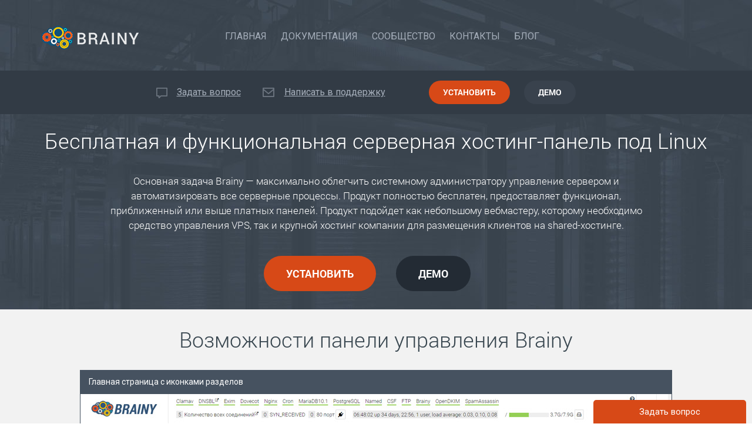

--- FILE ---
content_type: text/html; charset=UTF-8
request_url: https://www.brainycp.com/
body_size: 7494
content:
<!DOCTYPE html>
<!--[if lt IE 7]>
<html lang="ru" class="lt-ie9 lt-ie8 lt-ie7"><![endif]-->
<!--[if IE 7]>
<html lang="ru" class="lt-ie9 lt-ie8"><![endif]-->
<!--[if IE 8]>
<html lang="ru" class="lt-ie9"><![endif]-->
<!--[if gt IE 8]><!-->
<html lang="ru">
<!--<![endif]-->
<head>
 <meta name="google-site-verification" content="RzzqQeSUDDdcLm9EIhwP4sgNS1Z9NLl7q-RgC-HneTQ" />   <meta charset="utf-8"/>
    <title>Бесплатная панель управления хостингом, панель управления сервером, vps, хостинг-панель | BrainyCP</title>
    <meta name="description" content=""/>
    <meta http-equiv="X-UA-Compatible" content="IE=edge"/>
    <meta name="viewport" content="width=device-width, initial-scale=1.0"/>
    <link rel="shortcut icon" href="img/favicon.png"/>

    <!-- Stylesheet data -->
    <base href="https://www.brainycp.com/templates/businessimage/">
    <link rel="stylesheet" href="_css/libs/bootstrap/bootstrap-grid-3.3.1.min.css">
    <link rel="stylesheet" href="_lib/owl.carousel.2.1.0/assets/owl.carousel.css">
    <link rel="stylesheet" href="_css/libs/font-awesome-4.2.0/css/font-awesome.min.css">
    <link rel="stylesheet" href="_css/main.css">
    <link rel="stylesheet" href="_css/media.css">

    <link rel="stylesheet" href="_css/jquery.fancybox.css">

    <link rel="stylesheet" href="_css/jquery.countdown.css">

    <link rel="stylesheet" href="_css/fonts.css">

    <link href="https://fonts.googleapis.com/css?family=Roboto:400,500,700&subset=cyrillic,cyrillic-ext"
          rel="stylesheet">
<!-- Google Tag Manager -->
<script>(function(w,d,s,l,i){w[l]=w[l]||[];w[l].push({'gtm.start':
new Date().getTime(),event:'gtm.js'});var f=d.getElementsByTagName(s)[0],
j=d.createElement(s),dl=l!='dataLayer'?'&l='+l:'';j.async=true;j.src=
'https://www.googletagmanager.com/gtm.js?id='+i+dl;f.parentNode.insertBefore(j,f);
})(window,document,'script','dataLayer','GTM-5LX4DKC');</script>
<!-- End Google Tag Manager -->


</head>
<body>
<!-- Google Tag Manager (noscript) -->
<noscript><iframe src="https://www.googletagmanager.com/ns.html?id=GTM-5LX4DKC"
height="0" width="0" style="display:none;visibility:hidden"></iframe></noscript>
<!-- End Google Tag Manager (noscript) -->


<div style="/* outline:none !important; */background-color: #d74917 !important;visibility:visible !important;resize:none !important;box-shadow:none !important;overflow:visible !important;background:none !important;opacity:1 !important;filter:alpha(opacity=100) !important;-ms-filter:progid:DXImageTransform.Microsoft.Alpha(Opacity 1;?>) !important;-mz-opacity:1 !important;-khtml-opacity:1 !important;top:auto !important; right:6px !important;bottom:0px !important; left:auto !important; position:fixed !important; border:0 !important; min-height:44px !important; min-width:264px !important; max-height:44px !important; max-width:264px !important; padding:0 !important; margin:0 !important;-moz-transition-property:none !important;-webkit-transition-property:none !important;-o-transition-property:none !important; transition-property:none !important; transform:none !important;-webkit-transform:none !important;-ms-transform:none !important; width:264px !important; height:44px !important; display:block !important;z-index:1000001 !important;/* background-color:transparent !important; */ cursor:none !important; float:none !important; border-radius:unset !important; pointer-events:auto !important;">
    <div class="tawk-min-container" style="
    background-color: #d74917 !important;
"><!---->

        <a href="https://community.brainycp.com/" target="_blank">
            <button type="button" class="tawk-custom-color tawk-custom-border-color tawk-button" tabindex="0"
                style="border-radius: 5px 5px 0px 0px;background-color: #d74917 !important;width: 260px;height: 40px;padding: 0px 15px;bottom: 0px;left: 0px;position: absolute;z-index: 1000;border: 0px;color: #fff;margin: 0;overflow: hidden;text-transform: none;display: inline-block;padding: .5rem 1rem;font-size: 1.5rem;line-height: 1.5rem;text-decoration: none;">
            <div>
                <div class="tawk-text-left tawk-flex tawk-flex-middle">
                    <div class="tawk-text-truncate"
                         style="width: 100%;flex: 0 0 auto;max-width: 100%;display: block;overflow: hidden;text-overflow: ellipsis;white-space: nowrap;color:#fff;">
                        Задать вопрос
                    </div>
                    <div class="tawk-flex tawk-flex-middle" style="width: 100%; display: none;"><!---->
                        <div class="tawk-margin-xsmall-left" style="overflow: hidden; width: 100%;"><!----><!----></div>
                    </div>
                </div>
            </div>
            </button>
        </a>
    </div>
</div>


<div id="overlay"></div>
<div id="overlayContent" class="ui-widget-content">
    <img id="imgBig" src="" alt="" width="1300"/>
</div>

    <!-- Yandex.Metrika counter -->
    <script type="text/javascript"> (function (d, w, c) {
            (w[c] = w[c] || []).push(function () {
                try {
                    w.yaCounter42027854 = new Ya.Metrika({
                        id: 42027854,
                        clickmap: true,
                        trackLinks: true,
                        accurateTrackBounce: true,
                        webvisor: false
                    });
                } catch (e) {
                }
            });
            var n = d.getElementsByTagName("script")[0], s = d.createElement("script"), f = function () {
                n.parentNode.insertBefore(s, n);
            };
            s.type = "text/javascript";
            s.async = true;
            s.src = "https://cdn.jsdelivr.net/npm/yandex-metrica-watch/watch.js";
            if (w.opera == "[object Opera]") {
                d.addEventListener("DOMContentLoaded", f, false);
            } else {
                f();
            }
        })(document, window, "yandex_metrika_callbacks"); </script>
    <noscript>
        <div><img src="https://mc.yandex.ru/watch/42027854" style="position:absolute; left:-9999px;" alt=""/></div>
    </noscript>
    <!-- /Yandex.Metrika counter -->



<div class="overlay"></div>
<div class="big-screen">
    <div class="big-screen-img"></div>
    <table>
        <tr>
            <td>
                <div class="big-screen-rule">
                    <i data-type="prev" class="fa fa-arrow-circle-left" aria-hidden="true"></i>
                    <i data-type="next" class="fa fa-arrow-circle-right" aria-hidden="true"></i>
                </div>
            </td>
            <td>
                <div class="big-screen-caption"><i class="fa fa-bookmark-o" aria-hidden="true"></i><span></span></div>
            </td>
        </tr>
    </table>
    <i data-type="prev" class="fa fa-arrow-circle-left left" aria-hidden="true"></i>
    <i data-type="next" class="fa fa-arrow-circle-right right" aria-hidden="true"></i>
</div>

<!-- Header -->
<div class="container-fluid first-back h610">
	<div class="container-fluid" id="header">
		<div class="container dm_height"><!--  первый блок меню -->
			<div class="row first_menu">
				<div class="col-md-2 text-center">
					<a href="http://brainycp.com"><img src="img/logo.png" alt="" class="logo"></a>
				</div>
				<div class="col-md-8 text-center">
			   		<ul class="nav">
			   			<li><a href="/">Главная</a></li>
                        <li><a href="http://docs.brainycp.com/">Документация</a></li>
			   			<!--<li class="posra">Документация <span class="ico ico_row"></span>
							<ul class="dropdown">
								<li><a href="">Возможности</a></li>
								<li><a href="">Разработчикам</a></li>
								<li><a href="">Проблемы</a></li>
							</ul>-->
			   			</li>
			   			<li><a href="http://community.brainycp.com/">Сообщество</a></li>
			   			<li><a href="/feedback">Контакты</a></li>
                        <li><a href="/blog">Блог</a></li>
			   		</ul>
			   	</div>
			   	<div class="col-md-2 hidden-sm hidden-xs">
			   		<div class="user_menu_box ico ico_menu">
			   			<div class="user_avatar">
			   				<div class="messadge_coint">
			  					3
			   				</div>
			   			</div>
						<div class="user_menu">
							<ul class="dropdown user_menu_dropdown">
								<li><a href="">Начало</a></li>
								<li><a href="">Возможности</a></li>
								<li><a href="">Разработчикам</a></li>
								<li><a href="">Проблемы</a></li>
							</ul>
						</div>
			   		</div>
			   	</div>
			</div>
		 </div>

		<div class="container-fluid dark_back"> <!-- второй блок меню -->
			<div class="container">
				<div class="row second_menu">
					<ul class="nav-2">

						
						<li class="ico ico_support current"><a href="https://community.brainycp.com/" target="_blank">Задать вопрос</a></li>
						<li class="ico ico_message current"><a href="http://support.brainycp.com/open.php">Написать в поддержку</a></li>
						<li>
							<a href="/download"><span class="btn btn_orange_s mr20">
								Установить
							</span></a>
							<a href="/demo"><span class="btn btn_gray_s">
								Демо
							</span></a>
                          

						</li>
					</ul>

				</div>
			</div>
		</div>
	</div>

<div class="container-fluid" id="header1" style="display:none">
		<div class="container dm_height"><!--  первый блок меню -->
			<div class="row first_menu">
				<div class="col-md-2 text-center">
					<a href="http://brainycp.com"><img src="img/logo.png" alt="" class="logo"></a>
				</div>
				<div class="col-md-8 text-center">
			   		<ul class="nav">
			   			<li><a href="/istoriia">О продукте</a></li>
			   			<li class="posra">Документация <span class="ico ico_row"></span>
							<ul class="dropdown">
								<li><a href="">Начало</a></li>
								<li><a href="">Возможности</a></li>
								<li><a href="">Разработчикам</a></li>
								<li><a href="">Проблемы</a></li>
							</ul>
			   			</li>
			   			<li><a href="/blog">Сообщество</a></li>
			   			<li><a href="/feedback">Контакты</a></li>
			   		</ul>
			   	</div>
			   	<div class="col-md-2 hidden-sm hidden-xs">
			   		<div class="user_menu_box ico ico_menu">
			   			<div class="user_avatar">
			   				<div class="messadge_coint">
			  					3
			   				</div>
			   			</div>
						<div class="user_menu">
							<ul class="dropdown user_menu_dropdown">
								<li><a href="">Начало</a></li>
								<li><a href="">Возможности</a></li>
								<li><a href="">Разработчикам</a></li>
								<li><a href="">Проблемы</a></li>
							</ul>
						</div>
			   		</div>
			   	</div>
			</div>
		 </div>

		<div class="container-fluid dark_back"> <!-- второй блок меню -->
			<div class="container">
				<div class="row second_menu">
					<ul class="nav-2">
						<li class="ico ico_cheat">isp-support</li>
						<li class="ico ico_support current"><a href="javascript:jivo_api.open();">Чат поддержки</a></li>
						<li class="ico ico_message current">Написать письмо</li>
						<li>
							<a href="/download"><span class="btn btn_orange_s mr20">
								Установить
							</span></a>
							<a href="/demo"><span class="btn btn_gray_s">
								Демо
							</span></a>



						</li>

					</ul>


				</div>
			</div>
		</div>
	</div>

<!-- Home Page Content  -->

<div class="container" id="after_header">
    <div class="row">
        <div class="col-md-12">

            <h1 class="h1 center">Бесплатная и функциональная серверная хостинг-панель под Linux</h1>
            <div class="main-text-box">
                <p>Основная задача Brainy — максимально облегчить системному администратору управление сервером и
                    автоматизировать все серверные процессы.
                    Продукт полностью бесплатен, предоставляет функционал, приближенный или выше платных панелей.
                    Продукт подойдет как небольшому вебмастеру, которому необходимо средство управления VPS, так и
                    крупной хостинг компании для размещения клиентов на shared-хостинге.</>
            </div>

            <div class="btn-box text-center">
                <a href="/download"><span class="btn btn_orange_m">
								Установить
							</span></a>
                <a href="/demo"><span class="btn btn_gray_m">
								Демо
							</span></a>

            </div>


        </div>
    </div>
</div>
</div> <!-- end first back -->

<div id="detailed" name="detailed" class="container-fluid sect"> <!-- sectionNEW -->
    <div class="bgi bgi_1"></div>
    <div class="">
        <div class="">
            <div class="screen-slider-bg">
                <h2>Возможности панели управления Brainy</h2>
                <div class="screen-slider">
                    <div class="screen-slider-header">Главная страница с иконками разделов</div>
                    <div class="screen-slider-wrapper">
                        <img data-id="0" src="img/screen_n/0.jpg">
                    </div>
                    <i data-type="right" class="fa fa-arrow-right" aria-hidden="true"></i>
                    <i data-type="left" class="fa fa-arrow-left" aria-hidden="true"></i>

                    <ul class="screen-slider-thumbs">
                        <li class="current" data-text="Главная страница с иконками разделов"><img
                                    src="img/screen_n/thumbs/0.jpg"/></li>
                        <li data-text="Управление сайтами"><img src="img/screen_n/thumbs/1.jpg"/></li>
                        <li data-text="Установка apache, nginx, apache backend + nginx frontend"><img
                                    src="img/screen_n/thumbs/2.jpg"/></li>
                        <li data-text="Возможность установки версий PHP от 5.2 до 8.2 одновременно"><img
                                    src="img/screen_n/thumbs/3.jpg"/></li>
                        <li data-text="Интерактивный Web SSH"><img src="img/screen_n/thumbs/4.jpg"/></li>
                        <li data-text="Управление ModSecurity"><img src="img/screen_n/thumbs/5.jpg"/></li>
                        <li data-text="Интеграция с сервисом Cloudflare"><img src="img/screen_n/thumbs/6.jpg"/></li>
                        <li data-text="Менеджер процессов с возможностью удаления процессов по шаблону"><img
                                    src="img/screen_n/thumbs/7.jpg"/></li>
                        <li data-text="Мониторинг состояния сервисов с уведомлением на email"><img
                                    src="img/screen_n/thumbs/8.jpg"/></li>
                        <li data-text="Онлайн расчет среднедневной пользовательской нагрузки"><img
                                    src="img/screen_n/thumbs/9.jpg"/></li>
                        <li data-text="Сетевые инструменты, включающие графический менеджер IPTABLES и CSF Firewall">
                            <img src="img/screen_n/thumbs/10.jpg"/></li>
                        <li data-text="Удобный менеджер серверных приложений (Memcached, Httpry, Imagemagick)"><img
                                    src="img/screen_n/thumbs/11.jpg"/></li>
                        <li data-text="Резервное копирование с поддержкой удаленных инкрементальных бэкапов"><img
                                    src="img/screen_n/thumbs/12.jpg"/></li>
                        <li data-text="Удобное управление неархивированными бекапами"><img
                                    src="img/screen_n/thumbs/13.jpg"/></li>
                        <li data-text="Удобный файловый менеджер ElFinder"><img src="img/screen_n/thumbs/14.jpg"/></li>
                        <li data-text="Встроенный автоустановщик популярных CMS"><img src="img/screen_n/thumbs/15.jpg"/>
                        </li>
                        <li data-text="Удобная система просмотра логов и возможностью поиска по нужной строке"><img
                                    src="img/screen_n/thumbs/16.jpg"/></li>
                        <li data-text="Возможность установки связки Exim + Dovecot + Clamav + DKIM + SpamAssasin + Roundcube">
                            <img src="img/screen_n/thumbs/17.jpg"/></li>
                        <li data-text="Уникальный модуль, создания хеша файловой системы на хост-аккаунте, для своевременной детекции взломов">
                            <img src="img/screen_n/thumbs/18.jpg"/></li>
                        <li data-text="Широкие возможности разграничения доступа при помощи пользовательских групп"><img
                                    src="img/screen_n/thumbs/19.jpg"/></li>
                        <li data-text="Проверка по почтовым черным спискам"><img src="img/screen_n/thumbs/20.jpg"/></li>
                    </ul>
                </div>
            </div>


            <!-- plus block -->
            <div class="container plus_block">
                <div class="row">
                    <div class="col-md-12">
                        <div class="h3">
                            Преимущества
                        </div>
                    </div>
                </div>
                <div class="row">
                    <div class="col-md-6">
                        <ul>
                            <li class="plus_sect ico_p ico_p-1"> <!-- plus -->
                                <div class="h4">
                                    Бесплатно
                                </div>
                                <div class="h4_dis">
                                    Пользуйтесь панелью управления корпоративного уровня абсолютно бесплатно.
                                </div>
                            </li> <!--end  plus -->
                            <li class="plus_sect ico_p ico_p-2"> <!-- plus -->
                                <div class="h4">
                                    Вебсервер
                                </div>
                                <div class="h4_dis">
                                    Выбирайте между APACHE, NGINX или APACHE + NGINX (frontend).
                                </div>
                            </li> <!--end  plus -->
                            <li class="plus_sect ico_p ico_p-3"> <!-- plus -->
                                <div class="h4">
                                    PHP
                                </div>
                                <div class="h4_dis">
                                    Поддержка версий 5.2-8.2 Возможность подключать\отключать расширения и менять версии
                                    на лету.
                                </div>
                            </li> <!--end  plus -->
                            <li class="plus_sect ico_p ico_p-4"> <!-- plus -->
                                <div class="h4">
                                    Типы подключение PHP
                                </div>
                                <div class="h4_dis">
                                    На выбор mod_php, mod_ruid, suPHP, cgi, fastcgi для apache, php-fpm для nginx.
                                </div>
                            </li> <!--end  plus -->
                            <li class="plus_sect ico_p ico_p-5"> <!-- plus -->
                                <div class="h4">
                                    FTP и файловая система
                                </div>
                                <div class="h4_dis">
                                    PureFTPD, ProFTPD на выбор. Удобный файловый менеджер elFinder.
                                </div>
                            </li> <!--end  plus -->
                            <li class="plus_sect ico_p ico_p-6"> <!-- plus -->
                                <div class="h4">
                                    Управление
                                </div>
                                <div class="h4_dis">
                                    Хост-аккаунты с возможностью лимитирования различных параметров. Широкие возможности
                                    для разграничения доступа.
                                </div>
                            </li> <!--end  plus -->
                            <li class="plus_sect ico_p ico_p-7"> <!-- plus -->
                                <div class="h4">
                                    DNS
                                </div>
                                <div class="h4_dis">
                                    BIND DNS-сервер. Поддержка DNS-кластеринга и удаленных DNS серверов.
                                </div>
                            </li> <!--end  plus -->
                            <li class="plus_sect ico_p ico_p-8"> <!-- plus -->
                                <div class="h4">
                                    Резервное копирование
                                </div>
                                <div class="h4_dis">
                                    Обычное и удаленное инкрементальное резервное копирование. Бекапы по расписанию.
                                </div>
                            </li> <!--end  plus -->
                        </ul>
                    </div>
                    <div class="col-md-6 col-md-pull-1">
                        <ul>
                            <li class="plus_sect ico_p ico_p-9"> <!-- plus -->
                                <div class="h4">
                                    Мониторинг
                                </div>
                                <div class="h4_dis">
                                    Отслеживание состояния всех сервисов или сервисов на выбор. Уведомление на email.
                                    Автоперезагрузка.
                                </div>
                            </li> <!--end  plus -->
                            <li class="plus_sect ico_p ico_p-10"> <!-- plus -->
                                <div class="h4">
                                    Шаблоны
                                </div>
                                <div class="h4_dis">
                                    Smarty шаблоны дают возможность полностью подстроить панель под свои нужды и свой
                                    дизайн.
                                </div>
                            </li> <!--end  plus -->
                            <li class="plus_sect ico_p ico_p-11"> <!-- plus -->
                                <div class="h4">
                                    Мультиязычность
                                </div>
                                <div class="h4_dis">
                                    Возможность поддержки любого количества языков.
                                </div>
                            </li> <!--end  plus -->
                            <li class="plus_sect ico_p ico_p-12"> <!-- plus -->
                                <div class="h4">
                                    Базы данных
                                </div>
                                <div class="h4_dis">
                                    Mysql 5.5, 5.6, 5.7, 8.0 MariaDB 10.1, 10.2, 10.3, 10.4 PhpMyAdmin последней версии.
                                </div>
                            </li> <!--end  plus -->
                            <li class="plus_sect ico_p ico_p-13"> <!-- plus -->
                                <div class="h4">
                                    Почта
                                </div>
                                <div class="h4_dis">
                                    Exim + Dovecot. Тонкая настройка через удобный графический интерфейс.
                                </div>
                            </li> <!--end  plus -->
                            <li class="plus_sect ico_p ico_p-14"> <!-- plus -->
                                <div class="h4">
                                    Безопасность
                                </div>
                                <div class="h4_dis">
                                    Антивирус CLAMAV с автообновлением баз. Возможности подгрузки WAF для mod_security.
                                </div>
                            </li> <!--end  plus -->
                            <li class="plus_sect ico_p ico_p-15"> <!-- plus -->
                                <div class="h4">
                                    SSL
                                </div>
                                <div class="h4_dis">
                                    Поддержка SSL сертификатов, автоустановка бесплатных сертификатов от Let's Encrypt.
                                </div>
                            </li> <!--end  plus -->
                            <li class="plus_sect ico_p ico_p-16"> <!-- plus -->
                                <div class="h4">
                                    Сеть
                                </div>
                                <div class="h4_dis">
                                    Графический интерфейс для управления IPTABLES, поддержка IPV6, CSF Firewall в
                                    комплекте.
                                </div>
                            </li> <!--end  plus -->
                        </ul>
                    </div>
                </div>

            </div>
            <!-- end plus block -->

            <h2>Обзор основных функций панели Brainy на примере установки Wordpress на чистый сервер</h2>

            <div align="center">
                <iframe class="main-video" src="https://www.youtube.com/embed/ugWEfmv6_T4" frameborder="0"
                        allowfullscreen></iframe>
            </div>

            <div class="stat">
				<div>
					<div class="stat-icon"></div>
					<div>Всего установок</div>
					<div class="stat-number">165324</div>
				</div>
				<div>
					<div class="stat-icon"></div>
					<div>Установок за последние 24 часа</div>
					<div class="stat-number">84</div>
				</div>
				<div>
					<div class="stat-icon"></div>
					<div>Пользовались за последние 24 часа</div>
					<div class="stat-number">23617</div>
				</div>
			</div>
            <div class="container">
                <div class="row">
                    <div class="col-md-12">
                        <div class="bgi bgi_6"></div>
                        <div class="h5">
                            Начните прямо сейчас
                        </div>
                        <div class="h5_dis">

                            Нажмите установить и действуйте по инструкции, открывшейся по ссылке.


                        </div>

                        <div class="btn-box-2 text-center">

                            <a href="/download"><span class="btn btn_orange_b">
								Установить
							</span></a>
                            <a href="/demo"><span class="btn btn_gray_b ml20">
								Демо
							</span></a>
                        </div>
                    </div>
                </div>
            </div>

            <!-- Inside Pages Content -->
            

        </div>
    </div>
    <!-- Footer -->
    <footer>

<div class="container-fluid footer_back">
	<div class="container">
		<div class="row">
			<div class="footer-row" >
				<ul>
					<li class="tw">Copyright © 2026 Brainy</li>
					<li class="mt20">Панель управления вашим хостингом</li>
				</ul>
			</div>
			<div class="footer-row" >
				<ul>

					<a href="mailto:support@brainycp.com"><li  class="mt20 icof icof_mail">support@brainycp.com</li></a>
					
				</ul>
			</div>


			<div class="footer-row">
				<ul class="nav3">
					<li><a href="/feedback">Контакты</a></li>
					<li><a href="http://docs.brainycp.com/">Документация</a></li>
					<li><a href="http://community.brainycp.com/">Сообщество</a></li>
					<li><a href="http://support.brainycp.com/">Поддержка</a></li>
					<li><a href="/downloads">Загрузки</a></li>
				</ul>
			</div>

			<div class="main-fb">
			<ul>
				<li><div class="fb-like" data-href="https://www.facebook.com/brainycp/" data-layout="standard" data-action="like" data-size="small" data-show-faces="true" data-share="true" data-colorscheme="dark"></div></li>
			</ul>
				<!--
                    <div class="soc_box ">
                        <div class="soc1" onclick="location.href='#';"></div>
                        <div class="soc2"></div>
                        <div class="soc3"></div>
                    </div>
                //-->
			</div>
		</div>
	</div>
</div>

</footer>
    <!-- JS data -->
    <script src="https://code.jquery.com/jquery-1.11.2.min.js"></script>
    <script src="//code.jquery.com/ui/1.11.4/jquery-ui.js"></script>
    <script src="//cdn.jsdelivr.net/jquery.slick/1.4.1/slick.min.js"></script>
    <script src="https://yastatic.net/jquery/fancybox/2.1.4/jquery.fancybox.min.js"></script>
    <script src="_lib/doubletaptogo/doubletaptogo.min.js"></script>
    <!-- HTML5 shim and Respond.js for IE8 support of HTML5 elements and media queries -->
    <!-- WARNING: Respond.js doesn't work if you view the page via file:// -->
    <!--[if lt IE 9]>
    <script src="https://oss.maxcdn.com/html5shiv/3.7.2/html5shiv.min.js"></script>
    <script src="https://oss.maxcdn.com/respond/1.4.2/respond.min.js"></script>
    <![endif]-->
    <script src="_js/scripts.js"></script>
    <script src="_js/jquery-1.11.1.min.js"></script>
    <script src="_js/jquery.mousewheel.min.js"></script>
    <script src="_js/jquery.fancybox.pack.js"></script>
    <script src="_js/waypoints-1.6.2.min.js"></script>
    <script src="_lib/owl.carousel.2.1.0/owl.carousel.min.js"></script>
    <script src="_js/jquery.plugin.js"></script>
    <script src="_js/jquery.countdown.min.js"></script>
    <script src="_js/jquery.countdown-ru.js"></script>
    <script src="_js/navigation.js"></script>
    <script src="_js/common.js"></script>
    <script src="_js/drdown.js"></script>
        <script>
            $(document).ready(function () {

                jQuery("#overlayContent").css({
                    '-moz-user-select': 'none'
                    , '-o-user-select': 'none'
                    , '-khtml-user-select': 'none'
                    , '-webkit-user-select': 'none'
                    , '-ms-user-select': 'none'
                    , 'user-select': 'none'
                });
            });

            $("body").on('click', '.page-text img', function (e) {
                $("#imgBig").attr("src", $(this).attr('src'));
                $("#overlay").show();
                $("#overlayContent").show();
                $("#overlayContent").css("top", "50%");
                $("#overlayContent").css("left", "50%");
                $("#overlayContent").css("margin-top", -($("#imgBig").height() / 2));
                $("#overlayContent").css("margin-left", -($("#imgBig").width() / 2));
            });
            $("body").on('click', '#imgBig', function (e) {
                e.stopPropagation();
            });

            $("body").on('click', '#overlay', function (e) {
                $("#imgBig").attr("src", "");
                $("#overlay").hide();
                $("#overlayContent").hide();
                $("#overlayContent").css("top", 50);
            });

            $("body").on('click', '#overlayContent', function (e) {
                $("#imgBig").attr("src", "");
                $("#overlay").hide();
                $("#overlayContent").hide();
                $("#overlayContent").css("top", 50);
            });

            /*$(function() {
             $( "#overlayContent" ).draggable();
             });*/


        </script>
    
</body>
</html>

--- FILE ---
content_type: text/css
request_url: https://www.brainycp.com/templates/businessimage/_css/main.css
body_size: 6165
content:
html{font-family:sans-serif;-ms-text-size-adjust:100%;-webkit-text-size-adjust:100%;}
body{margin:0;}
article,
aside,
details,
figcaption,
figure,
footer,
header,
main,
menu,
nav,
section,
summary{display:block;}
audio,
canvas,
progress,
video{display:inline-block;}
audio:not([controls]){display:none;height:0;}
progress{vertical-align:baseline;}
template,
[hidden]{display:none;}
a{background-color:transparent;-webkit-text-decoration-skip:objects;color:#a5aeba;}
a:active,
a:hover{outline-width:0;}
abbr[title]{border-bottom:none;text-decoration:underline;text-decoration:underline dotted;}
b,
strong{font-weight:inherit;}
b,
strong{font-weight:bolder; font-family: Roboto;color:#000;}
dfn{font-style:italic;}
h1{font-size:2em;margin:0.67em 0;}
mark{background-color:#ff0;color:#000;}
small{font-size:80%;}
sub,
sup{font-size:75%;line-height:0;position:relative;vertical-align:baseline;}
sub{bottom:-0.25em;}
sup{top:-0.5em;}
img{border-style:none;}
svg:not(:root){overflow:hidden;}
code,
kbd,
pre,
samp{font-family:monospace, monospace;font-size:1em;}
figure{margin:1em 40px;}
hr{box-sizing:content-box;height:0;overflow:visible;}
button,
input,
select,
textarea{font:inherit;margin:0;}
optgroup{font-weight:bold;}
button,
input{overflow:visible;}
button,
select{text-transform:none;}
button,
html [type="button"],
[type="reset"],
[type="submit"]{-webkit-appearance:button;}
button::-moz-focus-inner,
[type="button"]::-moz-focus-inner,
[type="reset"]::-moz-focus-inner,
[type="submit"]::-moz-focus-inner{border-style:none;padding:0;}
button:-moz-focusring,
[type="button"]:-moz-focusring,
[type="reset"]:-moz-focusring,
[type="submit"]:-moz-focusring{outline:1px dotted ButtonText;}
fieldset{border:1px solid #c0c0c0;margin:0 2px;padding:0.35em 0.625em 0.75em;}
legend{box-sizing:border-box;color:inherit;display:table;max-width:100%;padding:0;white-space:normal;}
textarea{overflow:auto;}
[type="checkbox"],
[type="radio"]{box-sizing:border-box;padding:0;}
[type="number"]::-webkit-inner-spin-button,
[type="number"]::-webkit-outer-spin-button{height:auto;}
[type="search"]{-webkit-appearance:textfield;outline-offset:-2px;}
[type="search"]::-webkit-search-cancel-button,
[type="search"]::-webkit-search-decoration{-webkit-appearance:none;}
::-webkit-input-placeholder{color:inherit;opacity:0.54;}
::-webkit-file-upload-button{-webkit-appearance:button;font:inherit;}
*::-webkit-input-placeholder{color:#666;opacity:1;}
*:-moz-placeholder{color:#666;opacity:1;}
*::-moz-placeholder{color:#666;opacity:1;}
*:-ms-input-placeholder{color:#666;opacity:1;}
body input:focus:required:invalid,
body textarea:focus:required:invalid{}
body input:required:valid,
body textarea:required:valid{}
body{font-family:"Roboto", sans-serif;font-size:16px;}
#detailed h2{text-align:center; max-width: 1000px; margin:0 auto; padding:20px; line-height: 1.2;}
.screen-gallery{width:100%;text-align:center;}
.screen-gallery > div{display:inline-block;margin:10px 20px;vertical-align:top;}
.screen-gallery > div img{border:2px solid #465260;border-radius:4px;width:190px;background:url('../img/screen-top.png');padding:20px 0 0 0;cursor:pointer;}
.screen-gallery-caption{font-size:0.8em;max-width:190px;text-align:left;margin:5px 0 0 0;font-family:"RobotoBold";}
.big-screen{position:fixed;z-index:102;background:#fff;padding:0 15px 15px 15px;top:5%;left:50%;width:1040px;margin:0 0 0 -520px;min-height:550px;box-shadow:0 0 10px #333;display:none;}
.big-screen .big-screen-img{overflow-y:auto;overflow-x:hidden;min-height:520px;}
.big-screen table{position:absolute;left:0;top:0;background:rgba(37, 44, 51,0.9);width:100%;}
.big-screen table td:nth-child(1){width:150px;}
.big-screen-caption{padding:0 10px;color:#fff;display:inline-block;font-size:14px;}
.big-screen-caption span{margin:0 0 0 5px;}
.big-screen-rule{padding:6px 10px;}
.big-screen-rule i{font-size:33px;color:#ddd;-webkit-user-select:none;-moz-user-select:none;-ms-user-select:none;}
.big-screen-rule i:hover{cursor:pointer;color:#fff;}
.overlay{background:#000;position:fixed;top:0;left:0;right:0;bottom:0;opacity:.7;z-index:101;display:none;}
i.left, i.right{position:absolute;top:calc(50% - 10px);color:rgba(37, 44, 51,0.7);font-size:100px;cursor:pointer;}
i.left{left:-110px;}
i.right{right:-110px;}
i.left:hover, i.right:hover{color:rgba(37, 44, 51,1);}
.page-demo-dl{display:inline-block;width:40%;margin:10px 0 0 0;}
.page-demo-dl ul{list-style:none;margin:0 0 15px 0 !important;}
.page-demo-dl ul li{margin:10px 0;background:#eee;max-width:300px;border-radius:3px;}
.page-demo-dl ul li span{background:#ddd;padding:10px;display:inline-block;min-width:110px;margin:0 5px 0 0;border-radius:5px 0 0 3px;}
.page-demo-dl ul li i{width:20px;}
.page-demo-dl .btn{cursor:pointer;}
.page-download .btn{cursor:pointer;margin:10px 0 0 0;display:inline-block;}

.page-download .page-download-inst{padding:10px;background: #ddd;width:60%;}
.page-text a{color:#08c;text-decoration:underline;}
.page-text ul {margin:0 0 0 30px;}
.f-left{float:left;}
.f-right{float:right;}
.clear:after{content:" ";display:table;clear:both;}
.first-back{background:url(../img/first-back.jpg);}
.nav, .nav-2, ul{padding-left:0;}
.nav li{cursor:pointer;-webkit-transition:.3s;-o-transition:.3s;transition:.3s;}
.nav li:hover{color:#fff;}
.nav-2 li{cursor:pointer}
.dropdown{top:50px;position:absolute;background:#fff;width:150px;height:190px;z-index:9;border-radius:4px;left:-10px;display:none;box-shadow:#aeb0b3 0 1px 5px;}
.dropdown:before{position:absolute;display:block;content:"";top:-10px;left:64px;width:0;height:0;border-left:12px solid transparent;border-right:12px solid transparent;border-bottom:12px solid white;}
.nav .dropdown li{display:block;font-size:15px;color:#000;text-transform:none;height:47px;line-height:50px;position:relative;padding:0 5px;text-align:center;margin:0;border-bottom:solid 1px #eee;}
.nav .dropdown li:last-child{border-bottom:none;}
.nav li{display:inline-block;color:#a5aeba;text-transform:uppercase;margin-left:20px;margin-bottom:5px;}
.nav li{margin-left:none;}
.first-back{}
.dark_back{background-color:#323b45;min-height:70px;}
.nav-2{text-align:center;}
.nav-2 li{display:inline-block;color:#a5aeba;margin-left:70px;}
.nav-2 li.ico{text-decoration:underline;}
.nav-2 li:first-child{margin-left:0px;}
.btn-box .btn{display:inline-block;margin:10px 30px;}
.btn-box .btn:first-child{margin-left:0px;}
.btn{font-family:"RobotoBold";color:#fff;text-align:center;text-transform:uppercase;display:inline-block;}
.btn_orange_s{background-color:#d74917;height:40px;font-size:14px;line-height:40px;padding:0 24px 0 24px;border-radius:20px;}
.btn_gray_s{background-color:#39424d;height:40px;font-size:14px;line-height:40px;padding:0 24px 0 24px;border-radius:20px;}
.btn_orange_m{background-color:#d74917;height:60px;font-size:18px;line-height:60px;border-radius:30px;padding:0 38px 0 38px;border:0;outline:none;}
.btn_gray_m{background-color:#232b34;height:60px;font-size:18px;line-height:60px;border-radius:30px;padding:0 38px 0 38px;}
.btn_orange_b{background-color:#d74917;height:85px;font-size:23px;line-height:85px;border-radius:70px;padding:0px 65px;display:inline-block;cursor:pointer;}
.ml20{margin-left:20px;}
.btn_gray_b{background-color:#39424d;height:85px;font-size:23px;line-height:85px;border-radius:70px;padding:0px 65px;display:inline-block;cursor:pointer;}
.h610{}
.dm_height{min-height:120px;}
.h1{margin-top:20px;font-size:36px;color:#fff;text-align:center;font-family:"RobotoLight";font-weight: normal;}
#after_header p {color:#fff;font-family: "RobotoLight"; line-height:1.5; font-size: 17px;}
li .btn{display:inline-block;}
.first_menu{margin-top:35px;}
.container-fluid{margin:0;padding:0;}
.logo{padding-top:9px;}
.r90{display:inline-block;transform:translate(90deg);}
.discript{color:#fff;max-width:660px;font-size:15px;line-height:1.667;text-align:center;text-decoration:none!important;margin:18px auto 0 auto;}
.main-text-box{max-width:950px;margin:30px auto;text-align: center;}
.btn-box{margin:21px auto;max-width:530px;}
.btn-box-2{margin-top:42px;max-width:453px;margin-left:auto;margin-right:auto; margin-bottom:42px;}
.btn-box-2 .btn{margin-bottom:20px;}
.ico{position:relative;margin:10px 0;}
.ico:before{background-image:url(../img/main-sprite.png);width:25px;height:24px;display:block;content:"";position:absolute;left:-30px;}
.ico_row{width:16px;height:16px;display:inherit;margin:0;}
.ico_row:before{background-position:-24px 1px;top:6px;left:0;}
.ico_menu:before{top:15px;left:32px;}
.ico_tel:before{background-position:-96px 1px;top:1px;left:-38px;}
.ico_cheat:before{background-position:-47px 1px;top:1px;left:-38px;}
.ico_support:before{background-position:-122px 0px;top:3px;left:-38px;}
.ico_message:before{background-position:-74px 1px;top:2px;left:-38px;}
.user_avatar{margin-left:-25px;border-radius:72px;width:42px;height:42px;background-color:#8d4b19;background-image:url(../img/ava_primer.png);}
.messadge_coint{width:20px;height:20px;background-color:#ff611c;color:#fff;border-radius:22px;text-align:center;line-height:20px;font-size:13px;margin-left:29px;}
.mr20{margin-right:20px;}
.user_menu_box{margin:7px 0;display:none;}
.icons-box{margin:44px auto 40px auto;max-width:437px;}
.icons-box div{display:inline-block;margin-left:22px;top:-10px;}
.icons-box div:first-child{margin-left:0px;}
.ico-1{background-image:url(../img/main-sprite.png);background-position:-175px 0px;width:25px;height:24px;}
.ico-2{background-image:url(../img/main-sprite.png);background-position:-200px 4px;width:25px;height:24px;}
.ico-3{background-image:url(../img/main-sprite.png);background-position:-150px 0px;width:25px;height:24px;}
.ico-4{background-image:url(../img/main-sprite.png);background-position:-225px 3px;width:25px;height:24px;}
.ico-5{background-image:url(../img/main-sprite.png);background-position:-250px 3px;width:20px;height:24px;}
.line{background-color:rgb(255, 255, 255);opacity:0.102;width:20px;height:1px;position:relative;}
.posra{position:relative;}
.mr16{margin-right:16px;}
.browser{position:relative;border-radius:10px;background-color:#e2e4e5;max-width:400px;height:320px;margin:0 auto !important;}
.browser_cont{position:absolute;top:50px;width:100%;height:270px;background-color:#fff;border-radius:0 0 10px 10px;}
.br-circl{display:inline-block;background-color:#d8dada;width:14px;height:14px;margin-left:20px;border-radius:13px;margin-left:6px;margin-top:18px;}
.br-circl:first-child{margin-left:20px;}
.h2, h2{font-family:"RobotoLight";font-size:36px;color:#38464f;font-weight:normal;}
h4{font-family:"RobotoLight";font-size:30px;color:#38464f;font-weight:normal;margin:0;}
.h3{font-family:"RobotoLight";font-size:45px;color:#feffff;text-align:center;margin:40px 0;}
.text-section{margin-top:24px;color:#38464f;font-size:15px;line-height:2;}
.bgi{position:absolute;z-index:-1;width:100%;-webkit-background-size:cover;background-size:cover;}
.bgi_1{background:url(../img/bgi-1.png) no-repeat;}
.bgi_2{background:url(../img/bgi-2.png) no-repeat;}
.bgi_3{background:url(../img/bgi-3.png) no-repeat;}
.bgi_4{background:url(../img/bgi-4.png) no-repeat;}
.bgi_5{background:url(../img/bgi-5.png) no-repeat;}
.bgi_6{background:url(../img/bgi-6.png) no-repeat;}
.sect{padding:0;position:relative;}
.plus_block{margin-top:25px;background-image:url(../img/second-back.jpg);}
.h3_dis{margin-top:20px;margin-left:auto;margin-right:auto;margin-bottom:65px;font-size:15px;color:#fff;text-align:center;line-height:2;max-width:645px;opacity:.7;}
.h4{color:#feffff;font-size:24px;}
.h4_dis{font-size:15px;color:#fff;width:360px;line-height:1.667;margin-top:6px;opacity:.7;}
.plus_sect{margin-left:159px;margin-bottom:62px;height:90px;}
.ico_p{position:relative;}
.ico_p:before{background:url(../img/sprite-2.png);position:absolute;content:"";display:block;height:63px;left:-99px;width:60px;}
.ico_p-1:before{background-position:0px 0;}
.ico_p-2:before{background-position:-60px 0;}
.ico_p-3:before{background-position:-120px 0;}
.ico_p-4:before{background-position:-180px 0;}
.ico_p-5:before{background-position:-240px 0;}
.ico_p-6:before{background-position:-300px 0;}
.ico_p-7:before{background-position:-360px 0;}
.ico_p-8:before{background-position:-420px 0;}
.ico_p-9:before{background-position:-480px 0;}
.ico_p-10:before{background-position:-540px 0;}
.ico_p-11:before{background-position:-600px 0;}
.ico_p-12:before{background-position:-660px 0;}
.ico_p-13:before{background-position:-720px 0;}
.ico_p-14:before{background-position:-780px 0;}
.ico_p-15:before{background-position:-840px 0;}
.ico_p-16:before{background-position:-900px 0;}
.plus_block ul{list-style-type:none;}
.h5{margin-top:30px;font-family:"RobotoLight";font-size:48px;color:#38464f;text-align:center;}
.h6{margin-left:30px;width:600px;display:inline-block;font-family:"RobotoLight";font-size:48px;color:#38464f;text-align:left;}
.blog-title{max-width:600px;display:inline-block;font-family:"RobotoLight";font-size:35px;color:#38464f;line-height:1.3;margin-bottom:30px;}
.blog-title a{color:#38464f;}
.h5_dis{font-size:15px;color:#38464f;max-width:640px;line-height:1.667;margin-top:24px;opacity:.7;text-align:center;margin-left:auto;margin-right:auto;}
.footer_back{background-image:url(../img/footer-back.jpg);color:#a5aeba;min-height:260px;margin-top:0px;padding-top:60px;}
.soc_box{padding-top:24px;}
.soc_box div{display:inline-block;width:20px;height:20px;margin:0 15px;}
.soc1{background-image:url(../img/footer-sprite.png);background-position:-75px 0;}
.soc2{background-image:url(../img/footer-sprite.png);background-position:-100px 2px;}
.soc3{background-image:url(../img/footer-sprite.png);background-position:-126px 0px;}
.footer_back ul li{list-style-type:none;}
.nav3{text-transform:uppercase;line-height:2;}
.nav3 li{text-decoration:underline;}
.tw{color:#fff;}
.mt20{margin-top:20px;}
.icof{position:relative;}
.icof:before{left:-10px;top:7px;position:relative;height:20px;width:20px;content:"";display:inline-block;background-image:url(../img/footer-sprite.png);}
.icof_tel:before{background-position:0px 0;}
.icof_mail:before{background-position:-25px 0;}
.icof_skype:before{background-position:-50px 0;}
.in-page{height:300px;}
.b_main{text-transform:uppercase;color:#a5aeba;display:inline-block;font-weight:bold;}
.b_crumb{text-transform:uppercase;color:#a5aeba;display:inline-block;font-weight:bold;}
.del{margin:0 5px;font-weight:bold;color:#ddd;}
.b_two{color:#a5aeba;text-transform:uppercase;display:inline-block;}
.breadcrump{margin-top:30px;font-size:15px;}
.in-pager{background-color:#F9F9F9;}
.greybg{background-color:#F9F9F9;}
.blog-post{margin-bottom:40px;margin-left:70px;padding-top:30px;position:relative;border-top:solid 1px #e8edef;}
.blog-post:first-of-type{margin-bottom:40px;padding-top:0;border-top:none;}
.date-box{background:#fff;width:60px;height:60px;text-align:center;border-radius:4px;border:solid 1px #fff;position:absolute;left:-80px;top:40px;box-shadow:#f2f2f2 0 0 6px;}
.blog-post:first-of-type .date-box{left:-80px;top:10px;}
.day{color:#484D4F;font-size:20px;}
.mont{color:#AAB0B4;font-size:15px;}
.mt40{margin-top:40px;}
.intro{margin-top:25px;font-size:15px;}
.intro a{color:#08c;text-decoration:underline;}
.intro ul {margin:0 0 0 30px;}
.intro h2 {font-size:25px;}
.tags{margin-top:20px;}
.tags span{display:inline-block;margin-right:6px;margin-bottom:7px;padding:4px 14px;background:#e6ecef;border-radius:20px;font-size:15px;color:#66747b;}
.meta{color:#333;margin-top:23px;font-size:15px;}
.meta a {color:#333;}
.meta span{margin-right:6px;}
.search{width:100%;height:50px;background-color:#fff;border:none;padding-left:20px;}
.sidebar{background:#fff;box-shadow:#e7e7e7 0 0 11px;margin:30px 0;padding:25px 30px 0px 30px;}
.sidebar-title{font-size:21px;color:#2d444e;font-family:"RobotoLight", sans-serif;}
.sidebar ul{list-style:none;}
.sidebar ul li{color:#828c90;padding:12px 20px 12px 0;font-size:14px;border-bottom:solid 1px #eff3fb;}
.sidebar ul li:last-of-type{border-bottom:none;padding-bottom:18px;}
.sidebar ul li a{color:#828c90;}
.sidebar .rubrics li{color:#c2cacd;padding:12px 20px 12px 0;font-size:14px;border-bottom:none;display:inline-block;width:48%;}
.sidebar-menu{}
ul.sidebar-menu li.active{text-decoration:none!important;margin-left:-30px;padding-left:29px;border-left:solid 2px #f84708;}
.sidebar ul.sidebar-menu li.active a{text-decoration:none!important;color:#f84708;}
.pager{margin:30px 0;}
.pager span{display:inline-block;margin-right:7px;}
.pager .page{color:#66747b;background:#e6ecef;width:28px;height:28px;text-align:center;border-radius:28px;font-size:14px;line-height:26px;}
.pager .page.current{text-decoration:none;background:#f84708;}
.pager .page a{color:#66747b;}
.pager .page.current a{color:#fff;}
.page{margin-bottom:50px;padding:0 10px;}
.page-title{color:#2d444e;font-size:35px;font-family:"RobotoLight", sans-serif;}
h3{font-family:"RobotoLight", sans-serif;color:#45565f;font-size:20px;}
.page-text{line-height:1.7;font-size:15px; font-family: RobotoLight;}
.page-text h2 {font-size:25px;}
.form-control{width:80%;min-height:50px;background-color:#fff;border:none;padding-left:20px;margin-bottom:20px;box-shadow:#f3f3f3 0 0 10px;}
.form-control::-webkit-input-placeholder{color:#cfd2d4;}
.form-control:-moz-placeholder{color:#cfd2d4;}
.text-center{text-align:center;}
.active{text-decoration:none;}
.pt-n{padding-top:0;}
.pt-sm{padding-top:10px;}
.pt-md{padding-top:20px;}
.m-n{margin:0;}
.mt-sm{margin-top:10px;}
.mb-sm{margin-bottom:10px;}
.ml-sm{margin-left:20px;}
.mt-md{margin-top:30px;}
.mb-md{margin-bottom:30px;}
.mt-lg{margin-top:50px;}
.mb-lg{margin-bottom:50px;}
.user_menu_dropdown{left:-34px;top:42px;height:190px;}
.user_menu_dropdown li{display:block;font-size:15px;color:#000;text-transform:none;height:47px;line-height:50px;position:relative;padding:0 5px;text-align:center;border-bottom:solid 1px #eee;}
.user_menu_dropdown li:last-of-type{border-bottom:none;}
.footer_back a{color:#a5aeba;}
.owl-dots{text-align:center;margin:44px auto 40px auto;}
.owl-dot{display:inline-block;background-image:url(../img/main-sprite.png);background-position:-175px 0px;width:25px;height:24px;margin-left:62px;}
.owl-dot:first-of-type{margin-left:0;}
.owl-dot:nth-of-type(1){background-position:-175px 0px;}
.owl-dot:nth-of-type(1).active, .owl-page.active:nth-of-type(1):hover{background-position:-297px 0px;}
.owl-dot:nth-of-type(2){background-position:-200px 4px;}
.owl-dot:nth-of-type(2).active, .owl-page.active:nth-of-type(2):hover{background-position:-321px 4px;}
.owl-dot:nth-of-type(3){background-position:-150px 0px;}
.owl-dot:nth-of-type(3).active, .owl-page.active:nth-of-type(3):hover{background-position:-270px 0px;}
.owl-dot:nth-of-type(4){background-position:-225px 3px;}
.owl-dot:nth-of-type(4).active, .owl-page.active:nth-of-type(4):hover{background-position:-346px 3px;}
.owl-dot:nth-of-type(5){background-position:-250px 3px;width:20px;}
.owl-dot:nth-of-type(5).active, .owl-page.active:nth-of-type(5):hover{background-position:-372px 3px;}
@media (min-width:1200px){#header.fixed{position:fixed;width:100%;background:rgb(37, 44, 51);z-index:100;}
#header.fixed .dm_height{min-height:64px;}
#header.fixed .first_menu{margin-top:3px;}
#header.fixed .nav-2{margin:5px auto;}
#header.fixed .dark_back{min-height:56px;}
}

@media (min-width:1000px){
   .main-video {width:1000px; height:533px;}
}

@media (max-width:320px){
    .h3{font-size:41px;}
}



@media (max-width:991px){
    .text-center_sm{text-align:center;}
    .main-video {width:900px; height:480px;}
}

@media (max-width:810px){
    .nav-2 li{display:block;color:#a5aeba;margin-left:0;}
    .ico::before{display:none;}
    .ico.ico_row::before{display:block;}
    .main-video {width:800px; height:426px;}
}

@media (max-width:770px){
    .date-box{display:none;}
    .blog-post{margin-left:0;padding:30px 10px 0 10px;}
    .blog-title{font-size:27px;}
    .main-video {width:760px; height:405px;}
}

@media (max-width:565px){
    .plus_sect{margin-left:0;margin-bottom:62px;height:auto;text-align:center;}
    .ico_p::before{background:url(../img/sprite-2.png);position:relative;content:"";display:block;height:63px;left:0;width:60px;top:0;margin:0 auto;}
    .h4_dis{text-align:center;width:100%;}
    .main-video {width:560px; height:298px;}
}

@media (max-width:425px)
{
    .main-video {width:400px; height:213px;}
}

@media (max-width:375px)
{
    .main-video {width:350px; height:186px;}
}

.b-pagination a{text-decoration:none;background:#f1f1f1;width:5px;height:5px;padding:5px 12px 5px 12px;line-height:5px;margin:0 5px;color:#000;font-size:14px;text-align:center;}
.b-pagination .b-pagination_page-active{display:inline !important;text-decoration:none;background:#BD3E25;width:5px;height:5px;padding:5px 12px 5px 12px;line-height:5px;margin:0 5px;color:#fff;font-size:14px;text-align:center;}
.b-pagination li{list-style:none;}
.b-pagination li{display:inline;}
.b-pagination .fa-2x{position:absolute;margin-top:-3px;margin-left:-6px;}
.ico_support_chat:before{background-position:-122px 0px;top:3px;}
.ico_chat:before{background-image:url(../img/main-sprite.png);content:"";position:relative;height:17px;width:22px;content:"";display:inline-block;left:-14px;}
.sidebar ul a li{color:#828c90;padding:12px 20px 12px 0;font-size:14px;border-bottom:solid 1px #eff3fb !important;}
.mt20.icof.icof_skype{text-decoration:underline;}
.icof.icof_skype{text-decoration:underline;}

.table-hostings ul {margin:0 0 0 50px;}
.table-hostings table {width:100%;}
.table-hostings table th {text-align: left; border-bottom: 2px solid #465260; margin: 20px 0 0 0; font-weight: bold; font-family: Roboto;}
.table-hostings table td {padding:5px 0;}
.table-hostings table td {line-height: 1.2;}
.table-hostings table td ul {margin:0 0 0 25px;}
.table-hostings table img {height: 35px;}
.demoinp{
    border: none;
    background: none;
    outline-width: 0;
}

.main-video {border: 1px solid #465260;}

.screen-slider {margin: 10px auto; overflow: hidden; position: relative; width:1074px;}
.screen-slider .fa {position: absolute; top:calc(50% - 20px);background:rgba(37, 44, 51,0.7); padding: 10px; color:#fff; cursor: pointer;}
.screen-slider img {display:inline;}
.screen-slider .fa:hover {background:rgba(37, 44, 51,1);}
.screen-slider .fa-arrow-left {left:0;}
.screen-slider .fa-arrow-right {right: 0;}
.screen-slider-wrapper {overflow-y: scroll;height: 500px;border: 1px solid #465260; margin: 0 auto;width:1008px;}
.screen-slider-bg {background: #f2f2f2; padding: 10px 0 15px 0;}
.screen-slider-header {margin:0 33px; background: #465260; padding:10px 15px; color:#fff; font-size: 14px;}
.screen-slider-thumbs {margin:10px 33px; width:1008px; white-space: nowrap; overflow-x: scroll; overflow-y:hidden; padding:5px 0;}
.screen-slider-thumbs > li {display:inline-block; margin:0 4.2px 0 0;}
.screen-slider-thumbs > li > img {width:70px; border: 1px solid #465260; cursor: pointer;}
.screen-slider-thumbs > li:hover, .screen-slider-thumbs > li.current {background: rgba(157, 199, 255,0.8); cursor: pointer;}
.screen-slider-thumbs > li:hover img, .screen-slider-thumbs > li.current > img {opacity:0.5;}

.screen-slider ::-webkit-scrollbar{width:6px;height:5px;}
.screen-slider ::-webkit-scrollbar-thumb{border-width:1px 1px 1px 2px;border-color: #777;background-color: #465260;}
.screen-slider ::-webkit-scrollbar-thumb:hover{border-width: 1px 1px 1px 2px;border-color: #555;background-color: #777;}
.screen-slider ::-webkit-scrollbar-track{border-width:0;}
.screen-slider ::-webkit-scrollbar-track:hover{background-color: #eee;}

.main-fb {display: inline-block; width: 440px; vertical-align:top;}
.footer-row {display: inline-block; width:calc((99% - 450px) /3); vertical-align:top;}

@media (max-width:450px)
{
    .screen-slider-header {margin:0 5px;}
    .screen-slider {width:360px;}
    .screen-slider-wrapper {height: 186px;width:350px;}
    .screen-slider-wrapper > img {width:350px}
    .screen-slider-thumbs {width:350px; margin: 10px 5px;}
    .main-fb {width:250px;}
    .page-demo-dl {display:block; width:100%;}
    .page-demo-dl ul li {width:100%;}
    .footer-row {display:block; width: 90%; margin:0 auto;}
}


.col-md-8 img {width:100%; height: auto;}


.line-2{
    display:inline-block;
    float:left;
    position:relative;
    margin-right:70px;
}
.line-2 input[type=checkbox]{position: relative; margin: 0 2px 0 0; top:-1px; vertical-align: middle;}
.line-2 h3 {font-weight: bold; font-family: Roboto; font-size: 1em; color:#000;}
.line-2 select {padding:3px;}

#cont_install {margin:-20px 0 0 0;}
#str_install{
    width: 100%;
    background: #ddd;
    padding: 0 10px 10px 10px;
    margin: 5px 0;
    word-wrap: break-word;
}
#button_generate{
    clear:both; margin:30px 0 20px 0;
}

#generate_install {color:#fff; padding: 15px; cursor: pointer;font-weight: bold; font-family: 'Roboto', sans-serif; user-select: none;}
#generate_install:hover {background: #d76311}
#generate_install:active {box-shadow:inset 0 2px 2px #881600;cursor:default;}

.stat {width: 95%; margin: 25px auto 0 auto;}
.stat > div {width:calc(100% / 3 - 5px); display: inline-block; background:#eee; text-align: right; padding:20px;line-height: 1.2; position:relative;}
.stat .stat-number {font-size:2.5em; font-weight: bold; margin:0;font-family: Roboto;color: #d74917;}
.stat .stat-icon:before {font-family: fontAwesome; position:absolute; left:0; color: #323b45; margin: 5px 0 0 15px; font-size:1.8em;}
.stat > div:nth-child(1) .stat-icon:before {content: "\f0c0";}
.stat > div:nth-child(2) .stat-icon:before {content: "\f063";}
.stat > div:nth-child(3) .stat-icon:before {content: "\f013";}

@media (max-width:450px)
{
	.stat .stat-icon:before {position:relative;}
	.stat > div {min-height:166px; vertical-align: top; padding:20px 5px; width:calc(100% / 3 - 5px); text-align: center;}
}
.hostings-special {margin:20px 0 0 0;}
.hostings-special > div {width:40%; display:inline-block; vertical-align: top;}


#imgBig, #imgSmall {
    cursor: pointer;
    /* max-height: 800px !important; */
    max-width: 1300px !important;
    width: auto;
    height: auto;
    /* height: 1500px !important; */
    overflow: auto;
    text-align: center;
}
#overlayContent {
    position: fixed;
    width: 100%;
    top: 50%;
    text-align: left;
    display: none;
    overflow: hidden;
    z-index: 100;
    cursor: pointer;
    /* overflow: auto; */
}
#overlay {
    position: fixed;
    width: 100%;
    height: 100%;
    top: 0px;
    left: 0px;
    background-color: #000;
    opacity: 0.7;
    filter: alpha(opacity = 70) !important;
    display: none;
    z-index: 100;
}
.page-text img:hover {
    cursor: pointer;
}
@media (max-width : 768px) {
	.page-download-inst {
		width: 100% !important;
	}
}

--- FILE ---
content_type: text/css
request_url: https://www.brainycp.com/templates/businessimage/_css/media.css
body_size: -113
content:
@media only screen and (max-width:1200px){}
@media only screen and (max-width:992px){}
@media only screen and (max-width:768px){
	.page-download-inst {
		width: 100%;
	}
}
@media only screen and (max-width:480px){}
@media only screen and (max-width:320px){}
@media only screen and (min-width:320px){}
@media only screen and (min-width:480px){}
@media only screen and (min-width:768px){}
@media only screen and (min-width:992px){}
@media only screen and (min-width:1200px){}

--- FILE ---
content_type: text/css
request_url: https://www.brainycp.com/templates/businessimage/_css/fonts.css
body_size: 24
content:
/* font-family: "RobotoRegular"; */
@font-face {
	font-family: "RobotoRegular";
	src: url("../fonts/RobotoRegular/RobotoRegular.eot");
	src: url("../fonts/RobotoRegular/RobotoRegular.eot?#iefix")format("embedded-opentype"),
	url("../fonts/RobotoRegular/RobotoRegular.woff") format("woff"),
	url("../fonts/RobotoRegular/RobotoRegular.ttf") format("truetype");
	font-style: normal;
	font-weight: normal;
}
/* font-family: "RobotoLight"; */
@font-face {
	font-family: "RobotoLight";
	src: url("../fonts/RobotoLight/RobotoLight.eot");
	src: url("../fonts/RobotoLight/RobotoLight.eot?#iefix")format("embedded-opentype"),
	url("../fonts/RobotoLight/RobotoLight.woff") format("woff"),
	url("../fonts/RobotoLight/RobotoLight.ttf") format("truetype");
	font-style: normal;
	font-weight: normal;
}
/* font-family: "RobotoMedium"; */
@font-face {
	font-family: "RobotoMedium";
	src: url("../fonts/RobotoMedium/RobotoMedium.eot");
	src: url("../fonts/RobotoMedium/RobotoMedium.eot?#iefix")format("embedded-opentype"),
	url("../fonts/RobotoMedium/RobotoMedium.woff") format("woff"),
	url("../fonts/RobotoMedium/RobotoMedium.ttf") format("truetype");
	font-style: normal;
	font-weight: normal;
}
/* font-family: "RobotoBold"; */
@font-face {
	font-family: "RobotoBold";
	src: url("../fonts/RobotoBold/RobotoBold.eot");
	src: url("../fonts/RobotoBold/RobotoBold.eot?#iefix")format("embedded-opentype"),
	url("../fonts/RobotoBold/RobotoBold.woff") format("woff"),
	url("../fonts/RobotoBold/RobotoBold.ttf") format("truetype");
	font-style: normal;
	font-weight: normal;
}	

--- FILE ---
content_type: text/javascript
request_url: https://www.brainycp.com/templates/businessimage/_js/scripts.js
body_size: 1120
content:
$(document).ready(function(){$(".js-fancybox").attr('rel','gallery').fancybox({prevEffect:'none',nextEffect:'none',openEffect:'none',closeEffect:'none',padding:[0,0,0,0]});$('.b-banner-main.js').removeClass('no-js').click({dots:true,arrows:true,adaptiveHeight:true,slidesToShow:1,autoplay:true,autoplaySpeed:4000,prevArrow:'<i class="b-banner-main__prev g-arrow-l fa fa-angle-left fa-2x"></i>',nextArrow:'<i class="b-banner-main__next g-arrow-l fa fa-angle-right fa-2x"></i>',responsive:[{breakpoint:768,settings:{arrows:false}}]});$('.b-gallery-w.js').click({dots:false,arrows:false,adaptiveHeight:false,slidesToShow:5,autoplay:false,autoplaySpeed:4000,swipeToSlide:true,responsive:[{breakpoint:1200,settings:{slidesToShow:4}},{breakpoint:960,settings:{slidesToShow:3}},{breakpoint:768,settings:{slidesToShow:2}},{breakpoint:480,settings:{slidesToShow:1}}]});$('.b-review-w.js').click({dots:false,arrows:true,adaptiveHeight:true,slidesToShow:1,autoplay:false,autoplaySpeed:4000,prevArrow:'<i class="b-review-w__prev g-arrow-m fa fa-angle-left fa-lg"></i>',nextArrow:' <i class="b-review-w__next g-arrow-m fa fa-angle-right fa-lg"></i>'});$('.b-partner-w.js').click({infinite:true,slidesToShow:5,slidesToScroll:1,prevArrow:'<i class="b-partner-w__prev g-arrow-m fa fa-angle-left fa-lg"></i>',nextArrow:' <i class="b-partner-w__next g-arrow-m fa fa-angle-right fa-lg"></i>',responsive:[{breakpoint:1200,settings:{slidesToShow:4}},{breakpoint:960,settings:{slidesToShow:3}},{breakpoint:768,settings:{slidesToShow:2}},{breakpoint:480,settings:{slidesToShow:1}}]});$('.screen-gallery img').click(function(){$('.big-screen .big-screen-img').html('<img src="'+$(this).attr('data-src')+'"/>');$('.overlay').show();var height=0.9*($(window).height());$('.big-screen .big-screen-img').css('height',height-30)
$('.big-screen').css('height',height).show();$('.big-screen .big-screen-caption span').text($(this).parent().children('.screen-gallery-caption').text());var id=$('.screen-gallery-caption').index($(this).parent().children('.screen-gallery-caption'));$('.big-screen').attr('data-id',id);})
$('.big-screen i').click(function(){var type=$(this).attr('data-type');var id=parseInt($('.big-screen').attr('data-id'));if(type=='next'){id=id+1;if(id>$('.screen-gallery-caption').length-1)id=0;}else{id=id-1;if(id==-1)id=$('.screen-gallery-caption').length-1;}$('.big-screen').attr('data-id',id);$('.big-screen .big-screen-caption span').text($('.screen-gallery-caption').eq(id).text());$('.big-screen .big-screen-img').html('<img src="'+$('.screen-gallery-caption').eq(id).prev('img').attr('data-src')+'"/>');})
$('body').on('click','.overlay',function(){$('.overlay').hide();$('.big-screen').hide();})});

$('.screen-slider .fa').click(function () {
    var type = $(this).attr('data-type');
    var id = Number($('.screen-slider img').attr('data-id'));
    if (type=='left') id = id-1; else id = id+1;
    if (id>20) id = 0;
    if (id<0) id = 20;
    changeSlide(id);
});

$('.screen-slider-thumbs li').click(function () {
    var id = $('.screen-slider-thumbs li').index($(this));
    changeSlide(id);
});

function changeSlide(id) {
    var text = $('.screen-slider-thumbs').children('li').eq(id).data("text");
    $('.screen-slider-header').text(text);
    $('.screen-slider-thumbs li.current').removeClass('current');
    $('.screen-slider-thumbs').children('li').eq(id).addClass('current');
    $('.screen-slider-wrapper img').fadeOut(300, function() { $(this).remove(); });
    $('.screen-slider-wrapper').append($('<img data-id="'+id+'" src="img/screen_n/'+id+'.jpg">'));
    $('.screen-slider-wrapper').scrollTop(0);
    if (id>=11)  $('.screen-slider-thumbs').scrollLeft($('.screen-slider-thumbs').width());
    if (id<11)  $('.screen-slider-thumbs').scrollLeft(2);
}


$("body").on("click","#generate_install",function(){
    var str_instrll='wget -O install.sh http://core.brainycp.com/install.sh && bash ./install.sh --package=';
    str_instrll+=$('#webserver').val();
    $('#php_version :checkbox:checked').each(function(i,elem) {
        str_instrll+=','+$(this).val();
    });
    if($('#named').val())
        str_instrll+=','+$('#named').val();
    $('#packet :checkbox:checked').each(function(i,elem) {
        str_instrll+=','+$(this).val();
    });
    str_instrll+=','+$('#mysql').val();
    str_instrll+=','+$('#phpmyadmin').val();
    str_instrll+=','+$('#mail').val();
    if($('#ftp').val())
        str_instrll+=','+$('#ftp').val();
    if($('#csf').val())
        str_instrll+=','+$('#csf').val();
    $('#str_install > div').fadeOut(300, function () {
        $(this).text(str_instrll)
    }).fadeIn();

});

--- FILE ---
content_type: text/javascript
request_url: https://www.brainycp.com/templates/businessimage/_js/common.js
body_size: 210
content:
$(document).ready(function(){var austDay=new Date($(".countdown").attr("date-time"));$(".countdown").countdown({until:austDay,format:'yowdHMS'});$(".fancybox").fancybox();$(".top_mnu").navigation();$(".block").waypoint(function(direction){if(direction==="down"){$(".class").addClass("active");}else if(direction==="up"){$(".class").removeClass("deactive");};},{offset:100});$("a.scroll").click(function(){$.scrollTo($(".div"),800,{offset:-90});});$('.owl-carousel').owlCarousel({loop:true,margin:1,nav:false,autoplay:true,dotsSpeed:800,autoplaySpeed:800,autoplay:true,autoplayHoverPause:true,dots:true,responsive:{0:{items:1},600:{items:1},1000:{items:1}}});$("#top").click(function(){$("body, html").animate({scrollTop:0},800);return false;});$(".owl-carousel .anchdet").click(function(event){event.preventDefault();var qq=$(this).attr("href").replace("/","");$('body').animate({scrollTop:$("#"+qq).offset().top-20},500);return false;});});

--- FILE ---
content_type: text/javascript
request_url: https://www.brainycp.com/templates/businessimage/_js/navigation.js
body_size: 194
content:
$.fn.navigation=function(){var lastId,topMenu=this,topMenuHeight=topMenu.outerHeight()+15,menuItems=topMenu.find("a"),scrollItems=menuItems.map(function(){var item=$($(this).attr("href"));if(item.length){return item;}}),noScrollAction=false;menuItems.click(function(e){var href=$(this).attr("href"),offsetTop=href==="#"?0:$(href).offset().top-topMenuHeight+1;noScrollAction=true;$("html, body").stop().animate({scrollTop:offsetTop},{duration:300,complete:function(){menuItems.parent().removeClass("active").end().filter("[href="+href+"]").parent().addClass("active");setTimeout(function(){noScrollAction=false;},10);}});e.preventDefault();});$(window).scroll(function(){if(!noScrollAction){var fromTop=$(this).scrollTop()+topMenuHeight;var cur=scrollItems.map(function(){if($(this).offset().top<fromTop){return this;}});cur=cur[cur.length-1];var id=cur&&cur.length?cur[0].id:"";if(lastId!==id){lastId=id;menuItems.parent().removeClass("active").end().filter("[href=#"+id+"]").parent().addClass("active");};};});}

--- FILE ---
content_type: text/javascript
request_url: https://www.brainycp.com/templates/businessimage/_js/drdown.js
body_size: 78
content:

$(document).ready(function(){
  // $('.nav a').on('click', function(e){
  //   e.preventDefault();
  // });
  $('.nav li').hover(function () {
     clearTimeout($.data(this,'timer'));
     $('ul',this).stop(true,true).slideDown(200);
  }, function () {
    $.data(this,'timer', setTimeout($.proxy(function() {
      $('ul',this).stop(true,true).slideUp(200);
    }, this), 100));
  });
});

$(document).ready(function(){
  // $('.nav a').on('click', function(e){
  //   e.preventDefault();
  // });
  $('.user_menu_box').hover(function () {
     clearTimeout($.data(this,'timer'));
     $('ul',this).stop(true,true).slideDown(200);
  }, function () {
    $.data(this,'timer', setTimeout($.proxy(function() {
      $('ul',this).stop(true,true).slideUp(200);
    }, this), 100));
  });
});

$(window).scroll(function() {
if ($(this).scrollTop() > 60){
    $('#header').addClass("fixed");
    $('#header1').css('display', 'block');
  }
  else{
    $('#header').removeClass("fixed");
    $('#header1').css('display', 'none');
  }
});